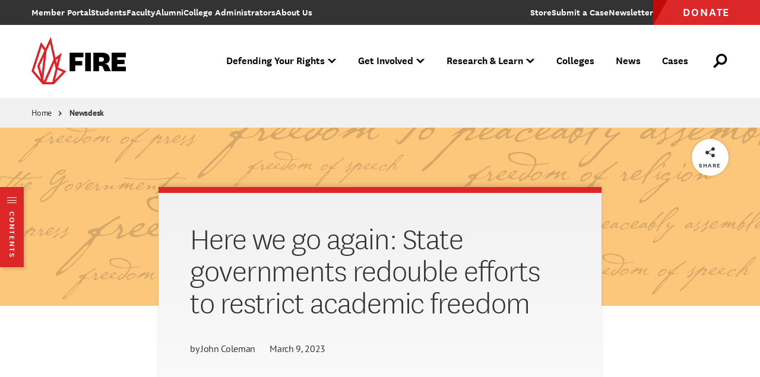

--- FILE ---
content_type: text/javascript
request_url: https://static.fundraiseup.com/embed-data/elements-global/ABXBVMVA.js
body_size: 5901
content:
FUN.elements.addGlobalElementsContent([{"name":"Sticky Button","type":"stickyButton","key":"XGPVDUDH","config":{"designation":null,"show":true,"openWidget":"FUNSVVMQXXG","benefit":null,"color":"#4696C8","shadow":true,"textColor":"#FFFFFF","heartColor":"#FFFFFF","rippleColor":"rgba(255, 255, 255, 0.2)","borderColor":"#000000","borderRadius":6,"borderSize":0,"size":48,"frequency":null,"defaultAmount":2500,"defaultAmountBehavior":"custom","allowToModifyAmount":true,"align":"bottom-center","offset":15,"customFields":[],"allowToModifyDesignation":true,"deviceRestriction":"all","urlAllow":[],"urlBlock":["https://www.thefire.org/","https://go.thefire.org/l/869921/2024-02-01/syl325","https://go.thefire.org/l/869921/2024-02-14/synryb","https://go.thefire.org/l/869921/2024-02-14/synry7","https://go.thefire.org/l/869921/2024-02-14/syns3q?utm_campaign=wddm24&utm_source=acq&utm_medium=dd","https://www.thefire.org/members","https://www.thefire.org/bodies-upon-the-gears","https://go.thefire.org/l/869921/2025-05-01/t3n73q?utm_campaign=20251205-NTC&utm_source=TW&utm_medium=Paid_social","https://*rankings.*","https://*.my.site.com*"],"localization":{"defaultLocale":"en-US","fields":[{"lang":"en","text":"Become a member"}],"supportedLanguages":["en"]}},"data":{"live":{"checkoutTypes":{"checkoutModal":true,"campaignPage":false},"donorPortalUrl":"https://thefireorg.donorsupport.co","aiFrequenciesEnabled":false,"hasBenefits":false,"defaultGoal":null,"benefit":null},"test":{"checkoutTypes":{"checkoutModal":true,"campaignPage":false},"donorPortalUrl":"https://thefireorg.donorsupport.co","aiFrequenciesEnabled":false,"hasBenefits":false,"defaultGoal":null,"benefit":null}}},{"name":"Donation Reminder","type":"reminder","key":"XVBVRTUK","config":{"show":true,"color":"#FFFFFF","textColor":"#212830","rippleColor":"rgba(255, 255, 255, 0.2)","dividerColor":"rgba(33, 40, 48, 0.15)","heartColor":"#FF435A","borderColor":"#000000","borderRadius":10,"borderSize":0,"shadow":true,"urlAllow":[],"urlBlock":["https://go.thefire.org/l/869921/2024-02-01/syl325","https://go.thefire.org/l/869921/2024-02-14/synry7","https://go.thefire.org/l/869921/2024-02-14/synryb","https://go.thefire.org/l/869921/2024-02-14/syns3q?utm_campaign=wddm24&utm_source=acq&utm_medium=dd","https://*rankings.*"]},"data":{"live":{},"test":{}}},{"name":"Litigation Pop-up","type":"lightbox","key":"XLYKNBQE","config":{"show":true,"openWidget":"FUNCNZRZALN","designation":null,"allowToModifyDesignation":true,"frequency":null,"defaultAmount":null,"defaultAmountBehavior":"checkout","allowToModifyAmount":true,"showLightboxImage":true,"lightboxImage":{"name":"PRISCILLA_02.jpg","uuid":"0ecfa30c-5d16-4458-adc2-dff28cd25ff5","mimeType":"image/jpeg","width":1200,"height":800,"size":774742,"alts":[{"lang":"en","text":"A person with long pink hair and tattoos, wearing a black shirt, looking thoughtfully to the side in an outdoor setting with greenery and buildings in the background."},{"lang":"ar","text":"شخص ذو شعر وردي طويل وو tattoos، يرتدي قميص أسود، ينظر بتفكير إلى الجانب في مكان خارجي مع أشجار ومباني في الخلفية."},{"lang":"zh","text":"一位留着长粉色头发和纹身的人，穿着黑色衬衫，注视着旁边的户外环境，背景中有绿树和建筑物。"},{"lang":"da","text":"En person med langt pink hår og tatoveringer, iført en sort skjorte, ser tankefuldt til siden i en udendørs setting med grønne områder og bygninger i baggrunden."},{"lang":"nl","text":"Een persoon met lang roze haar en tatoeages, gekleed in een zwart shirt, kijkt nadenkend opzij in een buitenomgeving met groen en gebouwen op de achtergrond."},{"lang":"fi","text":"Henkilö, jolla on pitkät vaaleanpunaiset hiukset ja tatuointeja, pukeutuneena mustaan t-paitaan, katsoo mietteliäänä sivulle ulkoilmassa, taustalla vihreyttä ja rakennuksia."},{"lang":"fr","text":"Une personne avec de longs cheveux roses et des tatouages, portant un t-shirt noir, regardant pensivement sur le côté dans un cadre extérieur avec de la verdure et des bâtiments en arrière-plan."},{"lang":"de","text":"Eine Person mit langen rosa Haaren und Tattoos, die ein schwarzes Shirt trägt, schaut nachdenklich zur Seite in einer Außenumgebung mit Grünflächen und Gebäuden im Hintergrund."},{"lang":"hu","text":"Egy hosszú rózsaszín hajú, tetovált személy fekete felsőben, aki gondolkodva oldalra néz egy kültéri környezetben, háttérben zöld növényzet és épületek."},{"lang":"it","text":"Una persona con lunghi capelli rosa e tatuaggi, che indossa una maglietta nera, guarda pensierosa di lato in un ambiente esterno con vegetazione e edifici sullo sfondo."},{"lang":"ja","text":"長いピンク色の髪とタトゥーを持つ人が黒いシャツを着て、外の環境で、背景に緑と建物がある中で、考え込んで横を見ている。"},{"lang":"ko","text":"긴 핑크 머리와 문신을 가진 사람이 검은색 셔츠를 입고 야외 환경에서 생각에 잠긴 채 옆을 바라보고 있으며, 배경에는 녹지와 건물이 있다."},{"lang":"no","text":"En person med langt rosa hår og tatoveringer, iført en svart skjorte, ser tenksomt til siden i en utendørs setting med grønt og bygninger i bakgrunnen."},{"lang":"pl","text":"Osoba z długimi różowymi włosami i tatuażami, nosząca czarną koszulę, patrzy twórczo w bok w plenerze, w tle zieleń i budynki."},{"lang":"pt","text":"Uma pessoa com cabelo longo rosa e tatuagens, vestindo uma camisa preta, olhando pensativamente para o lado em um ambiente ao ar livre com vegetação e edifícios ao fundo."},{"lang":"ru","text":"Человек с длинными розовыми волосами и татуировками, одетый в черную рубашку, задумчиво смотрит в сторону на открытом воздухе с зелеными насаждениями и зданиями на заднем плане."},{"lang":"es","text":"Una persona con cabello largo rosa y tatuajes, que viste una camiseta negra, mira pensativa hacia un lado en un entorno al aire libre con vegetación y edificios de fondo."},{"lang":"sv","text":"En person med långt rosa hår och tatueringar, klädd i en svart tröja, ser eftertänksamt åt sidan i en utomhusmiljö med grönska och byggnader i bakgrunden."}],"hash":"c50ea3559a93bcd8"},"lightboxTextColor":"#212830","benefit":null,"lightboxBackgroundColor":"#FFFFFF","lightboxBorderColor":"#FFFFFF","lightboxBorderSize":0,"lightboxBorderRadius":4,"lightboxShadow":true,"buttonLabelColor":"#FFFFFF","buttonColor":"#2797FF","buttonBorderSize":0,"buttonBorderRadius":4,"buttonBorderColor":"#FFFFFF","buttonShadow":false,"deviceRestriction":"all","urlAllow":["https://www.thefire.org/cases/villarreal-v-city-laredo-et-al-journalism-not-crime"],"urlBlock":[],"customFields":[],"localization":{"defaultLocale":"en-US","fields":[{"lang":"en","lightboxTitle":"You can help protect First Amendment rights","lightboxContent":"Your gift to FIRE helps secure justice for individuals like Priscilla, and also contributes to the advancement of legal precedent that protects everyone's First Amendment rights. ","buttonLabel":"Donate"}],"supportedLanguages":["en"]},"displayStartDate":null,"displayEndDate":null},"data":{"live":{"checkoutTypes":{"checkoutModal":true,"campaignPage":true},"donorPortalUrl":"https://thefireorg.donorsupport.co","customHash":"general","aiFrequenciesEnabled":false,"hasBenefits":false,"defaultGoal":null,"benefit":null,"displayStartDate":null,"displayEndDate":null},"test":{"checkoutTypes":{"checkoutModal":true,"campaignPage":true},"donorPortalUrl":"https://thefireorg.donorsupport.co","customHash":"general","aiFrequenciesEnabled":false,"hasBenefits":false,"defaultGoal":null,"benefit":null,"displayStartDate":null,"displayEndDate":null}}},{"name":"Bottom 5 CFSR Pop Up","type":"lightbox","key":"XPJLCAFU","config":{"show":true,"openWidget":"FUNCNZRZALN","designation":null,"allowToModifyDesignation":true,"frequency":null,"defaultAmount":null,"defaultAmountBehavior":"checkout","allowToModifyAmount":true,"showLightboxImage":true,"lightboxImage":{"name":"Screenshot 2024-09-09 at 11.29.56 AM.png","uuid":"0a9b85a2-5eb4-4393-b342-cdd888c12b27","mimeType":"image/png","width":1436,"height":794,"size":1394953,"alts":[{"lang":"en","text":"A graphic showing several columns representing data, alongside images of a crowd of people wearing masks, some cheering or raising their fists, with a backdrop of university names listed."},{"lang":"ar","text":"رسم بياني يظهر أعمدة تمثل بيانات، مع صور لمجموعة من الناس يرتدون الكمامات، بعضهم يهتفون أو يرفعون قبضاتهم، مع خلفية تحتوي على أسماء الجامعات."},{"lang":"zh","text":"图形显示几个代表数据的柱子，旁边是一些戴口罩的人的集体图像，他们有人在欢呼或举拳，背景有大学名称列出。"},{"lang":"da","text":"Et diagram viser flere søjler, der repræsenterer data, sammen med billeder af en folkemængde iført masker, hvor nogle jubler eller løfter deres næver, med universitetsnavne i baggrunden."},{"lang":"nl","text":"Een grafiek met verschillende kolommen die gegevens weergeven, naast afbeeldingen van een menigte mensen met maskers, sommigen juichend of hun vuisten heftend, met universitair namen op de achtergrond."},{"lang":"fi","text":"Graafinen esitys, jossa useat pylväät kuvaavat tietoa, ja lisäksi joukko kuvia ihmisistä maskeissa, joista jotkut hurraavat tai nostavat nyrkkejään, taustalla yliopistojen nimiä."},{"lang":"fr","text":"Un graphique montrant plusieurs colonnes représentant des données, avec des images d'une foule de personnes portant des masques, certains acclamant ou levant le poing, avec des noms d'universités en arrière-plan."},{"lang":"de","text":"Ein Diagramm zeigt mehrere Säulen, die Daten darstellen, neben Bildern einer Menschenmenge, die Masken tragen, einige jubeln oder heben die Fäuste, mit Universitätsnamen im Hintergrund."},{"lang":"hu","text":"Egy grafikon, amely számos oszlopot mutat, amelyek adatokat ábrázolnak, a háttérben pedig egy tömeg, amely maszkot visel, néhányan éljeneznek vagy felemelik a ökleiket, egyetemi nevekkel."},{"lang":"it","text":"Un grafico che mostra diverse colonne che rappresentano dati, accanto a immagini di una folla di persone mascherate, alcuni esultando o sollevando i pugni, con nomi di università sullo sfondo."},{"lang":"ja","text":"データを示すいくつかの列があるグラフィック、マスクを着用した人々の群衆の画像があり、一部の人は歓声を上げたり拳を突き上げたりしており、背景には大学名が並んでいます。"},{"lang":"ko","text":"데이터를 나타내는 여러 개의 열을 보여주는 그래픽과 마스크를 쓴 사람들의 군중 이미지, 일부는 환호하거나 주먹을 올리고 있으며, 배경에는 대학 이름이 나열되어 있습니다."},{"lang":"no","text":"Et diagram som viser flere søyler som representerer data, sammen med bilder av en folkemengde som bruker masker, noen heier eller hever nevene sine, med universitetsnavn i bakgrunnen."},{"lang":"pl","text":"Grafika przedstawiająca kilka kolumn reprezentujących dane, obok zdjęć tłumu ludzi w maskach, z niektórymi wiwatami lub podnoszeniem pięści, w tle z nazwami uniwersytetów."},{"lang":"pt","text":"Um gráfico mostrando várias colunas representando dados, ao lado de imagens de uma multidão de pessoas usando máscaras, algumas aplaudindo ou erguendo os punhos, com nomes de universidades ao fundo."},{"lang":"ru","text":"График, показывающий несколько колонн, представляющих данные, рядом с изображениями толпы людей в масках, некоторые из которых аплодируют или поднимают кулаки, с названиями университетов на заднем плане."},{"lang":"es","text":"Un gráfico que muestra varias columnas que representan datos, junto a imágenes de una multitud de personas usando mascarillas, algunos vitoreando o levantando los puños, con nombres de universidades de fondo."},{"lang":"sv","text":"Ett diagram som visar flera staplar som representerar data, tillsammans med bilder av en folkmassa i masker, där vissa jublar eller lyfter nävarna, med universitetsnamn i bakgrunden."}],"hash":"dec29eb2a40eac2b"},"lightboxTextColor":"#212830","benefit":null,"lightboxBackgroundColor":"#FFFFFF","lightboxBorderColor":"#FFFFFF","lightboxBorderSize":0,"lightboxBorderRadius":4,"lightboxShadow":true,"buttonLabelColor":"#FFFFFF","buttonColor":"#3371E6","buttonBorderSize":0,"buttonBorderRadius":0,"buttonBorderColor":"#FFFFFF","buttonShadow":false,"deviceRestriction":"all","urlAllow":["https://www.thefire.org/colleges/harvard-university","https://www.thefire.org/colleges/columbia-university","https://www.thefire.org/colleges/new-york-university","https://www.thefire.org/colleges/university-pennsylvania","https://www.thefire.org/colleges/barnard-college","https://rankings.thefire.org/rank/school/harvard-university"],"urlBlock":[],"customFields":[],"localization":{"defaultLocale":"en-US","fields":[{"lang":"en","lightboxTitle":"Disappointed your school ranked near the bottom?","lightboxContent":"Make a donation to FIRE “in lieu of” your alma mater or a school of your choice. We will inform the school’s leadership that until they fully protect individual rights on campus, they will continue to lose charitable support. We will also send them resources to get the job done.","buttonLabel":"Donate"}],"supportedLanguages":["en"]},"displayStartDate":null,"displayEndDate":null},"data":{"live":{"checkoutTypes":{"checkoutModal":true,"campaignPage":true},"donorPortalUrl":"https://thefireorg.donorsupport.co","customHash":"general","aiFrequenciesEnabled":false,"hasBenefits":false,"defaultGoal":null,"benefit":null,"displayStartDate":null,"displayEndDate":null},"test":{"checkoutTypes":{"checkoutModal":true,"campaignPage":true},"donorPortalUrl":"https://thefireorg.donorsupport.co","customHash":"general","aiFrequenciesEnabled":false,"hasBenefits":false,"defaultGoal":null,"benefit":null,"displayStartDate":null,"displayEndDate":null}}}]);